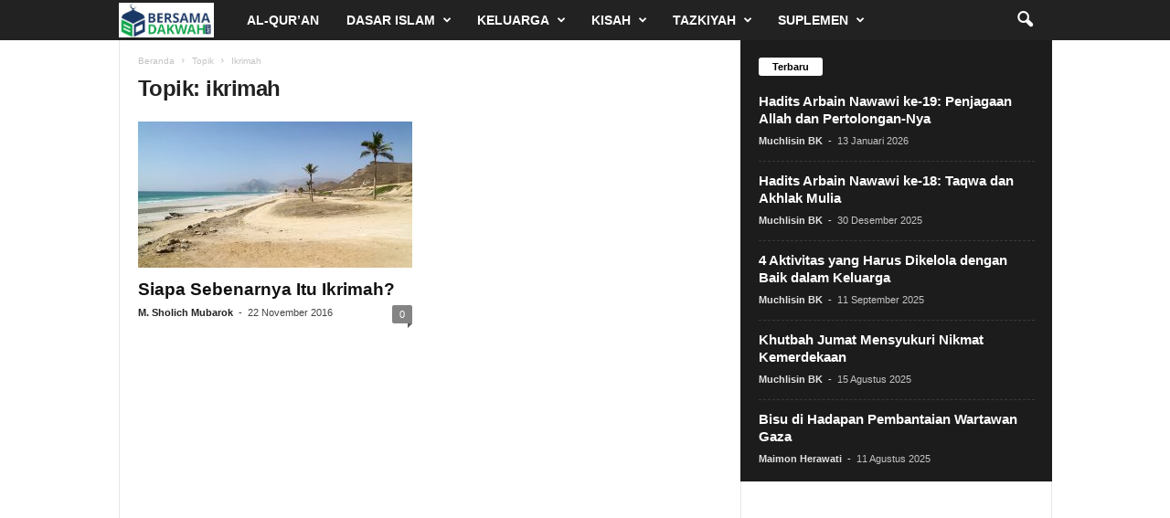

--- FILE ---
content_type: text/html; charset=utf-8
request_url: https://www.google.com/recaptcha/api2/aframe
body_size: 267
content:
<!DOCTYPE HTML><html><head><meta http-equiv="content-type" content="text/html; charset=UTF-8"></head><body><script nonce="4wLYlmuYp-DUyMzVAorb5Q">/** Anti-fraud and anti-abuse applications only. See google.com/recaptcha */ try{var clients={'sodar':'https://pagead2.googlesyndication.com/pagead/sodar?'};window.addEventListener("message",function(a){try{if(a.source===window.parent){var b=JSON.parse(a.data);var c=clients[b['id']];if(c){var d=document.createElement('img');d.src=c+b['params']+'&rc='+(localStorage.getItem("rc::a")?sessionStorage.getItem("rc::b"):"");window.document.body.appendChild(d);sessionStorage.setItem("rc::e",parseInt(sessionStorage.getItem("rc::e")||0)+1);localStorage.setItem("rc::h",'1768456875865');}}}catch(b){}});window.parent.postMessage("_grecaptcha_ready", "*");}catch(b){}</script></body></html>